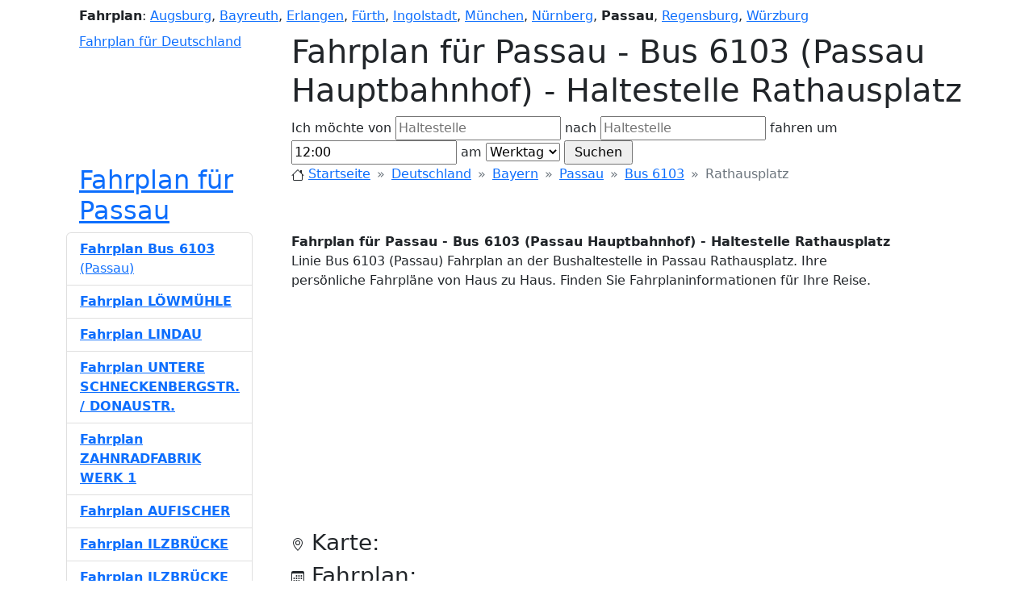

--- FILE ---
content_type: text/html; charset=UTF-8
request_url: https://bus-bahn-fahrplan.de/fahrplan-passau/112-245016/bus-6103-passau-hauptbahnhof-rathausplatz
body_size: 6482
content:
<!doctype html>
<html xmlns="https://www.w3.org/1999/xhtml" xml:lang="de-DE" lang="de-DE" prefix="og: https://ogp.me/ns#">
<head>
    <title>Fahrplan für Passau - Bus 6103 (Passau Hauptbahnhof) - Haltestelle Rathausplatz</title>
    <meta property="og:title" content="Fahrplan für Passau - Bus 6103 (Passau Hauptbahnhof) - Haltestelle Rathausplatz"/>
    <meta http-equiv="X-UA-Compatible" content="IE=EmulateIE8, IE=9"/>
    <meta content="initial-scale=1.0, maximum-scale=5.0, user-scalable=1" name="viewport">
    <meta name="description"
          content="Linie Bus 6103 (Passau) Fahrplan an der Bushaltestelle in Passau Rathausplatz. Ihre persönliche Fahrpläne von Haus zu Haus. Finden Sie Fahrplaninformationen für Ihre Reise."/>
    <meta property="og:description"
          content="Linie Bus 6103 (Passau) Fahrplan an der Bushaltestelle in Passau Rathausplatz. Ihre persönliche Fahrpläne von Haus zu Haus. Finden Sie Fahrplaninformationen für Ihre Reise."/>
    <meta property="og:locale" content="de_DE"/>
    <meta property="og:site_name" content="Bus Bahn Fahrplan"/>
    <link property="og:url" content="https://bus-bahn-fahrplan.de"/>
    <link href="/_data/style_bbf4.css" rel="stylesheet"/>
    <link rel="icon" href="/favicon.ico"/>
    <meta name="keywords" content="Fahrpläne, Passau, Fahrplan, Bus 6103, Passau Hauptbahnhof, Haltestelle, Rathausplatz, Fahrplan"/>
    <meta name="robots" content="all"/>
        <link href="https://cdn.jsdelivr.net/npm/bootstrap@5.2.3/dist/css/bootstrap.min.css" rel="stylesheet" integrity="sha384-rbsA2VBKQhggwzxH7pPCaAqO46MgnOM80zW1RWuH61DGLwZJEdK2Kadq2F9CUG65" crossorigin="anonymous">
    <script src="https://cdn.jsdelivr.net/npm/bootstrap@5.2.3/dist/js/bootstrap.bundle.min.js" integrity="sha384-kenU1KFdBIe4zVF0s0G1M5b4hcpxyD9F7jL+jjXkk+Q2h455rYXK/7HAuoJl+0I4" crossorigin="anonymous"></script>
    <link rel="stylesheet" href="https://cdn.jsdelivr.net/npm/bootstrap-icons@1.10.2/font/bootstrap-icons.css">
    <script type="text/javascript">
        var domain = 'bus-bahn-fahrplan.de';
        var base_src = '';
        var miasto='passau_';
        var miasto_full='';
        var city_lat = 48.577;
        var city_lon = 13.434;
        var show_route_no=false;var draw_route=true;    </script>
    
            <script async src="https://pagead2.googlesyndication.com/pagead/js/adsbygoogle.js?client=ca-pub-1971656502481765" crossorigin="anonymous"></script>
                        <script type="text/javascript" src="//maps.googleapis.com/maps/api/js?key=AIzaSyASiMURC55YqvbG6z-PVyPw_rv1ssMn0GI"></script>
            <script type="text/javascript" src="/_data/scripts4_bbf4.js?rand=100769"></script>
            
</head>
<body itemscope itemtype="https://schema.org/WebPage" onload="initialize(0,0,0,0);">
<!-- 
Fahrplan für Passau - Bus 6103 (Passau Hauptbahnhof) - Haltestelle Rathausplatz
Linie Bus 6103 (Passau) Fahrplan an der Bushaltestelle in Passau Rathausplatz. Ihre persönliche Fahrpläne von Haus zu Haus. Finden Sie Fahrplaninformationen für Ihre Reise.
 -->
<div class="container">
    <div id="row-1" class="ps-3">
        <div id="cities" class="my-2">
            <strong class="rj">Fahrplan</strong>:
            <a href="https://bus-bahn-fahrplan.de/fahrplan-augsburg/" title="Fahrplan für Augsburg">Augsburg</a>, 
<a href="https://bus-bahn-fahrplan.de/fahrplan-bayreuth/" title="Fahrplan für Bayreuth">Bayreuth</a>, 
<a href="https://bus-bahn-fahrplan.de/fahrplan-erlangen/" title="Fahrplan für Erlangen">Erlangen</a>, 
<a href="https://bus-bahn-fahrplan.de/fahrplan-fürth/" title="Fahrplan für Fürth">Fürth</a>, 
<a href="https://bus-bahn-fahrplan.de/fahrplan-ingolstadt/" title="Fahrplan für Ingolstadt">Ingolstadt</a>, 
<a href="https://bus-bahn-fahrplan.de/fahrplan-münchen/" title="Fahrplan für München">München</a>, 
<a href="https://bus-bahn-fahrplan.de/fahrplan-nürnberg/" title="Fahrplan für Nürnberg">Nürnberg</a>, 
<strong>Passau</strong>, 
<a href="https://bus-bahn-fahrplan.de/fahrplan-regensburg/" title="Fahrplan für Regensburg">Regensburg</a>, 
<a href="https://bus-bahn-fahrplan.de/fahrplan-würzburg/" title="Fahrplan für Würzburg">Würzburg</a>        </div>
    </div>

    <div id="row-2" class="clearfix" itemscope itemtype="https://schema.org/WPHeader">
        <div class="w-25 ps-3 float-start">
            <a href="/" id="logo" title="Fahrplan für Deutschland">Fahrplan für Deutschland</a>
        </div>
        <div class="w-75 float-end">
            <div id="control_div">
                <h1 id="title">Fahrplan für Passau - Bus 6103 (Passau Hauptbahnhof) - Haltestelle Rathausplatz</h1>

                <form id="find" method="post" action="javascript:submit_form();" onsubmit="submit_form();">
                    <div class="search_div">
                        Ich möchte von                        <input type="text" name="from" id="from" value="" placeholder="Haltestelle"/>
                        nach                        <input type="text" name="to" id="to" value="" placeholder="Haltestelle"/>
                        fahren um                        <input type="text" name="time" id="time" value="12:00"/>
                        am                        <select name="niedziela2" id="niedziela2">
                            <option value="1" selected="selected">Werktag</option>
                            <option value="2" >Samstag</option>
                            <option value="3" >Sonntag</option>
                        </select>
                        <input type="button" onclick="submit_form()" value=" Suchen "/>
                                            </div>
                </form>
            </div>
        </div>
    </div>

    <div id="row-3" class="clearfix">
        <div class="w-25 ps-3 float-start">
            <div>
                <h2 class="desc_3">
                    <a href="https://bus-bahn-fahrplan.de/fahrplan-passau" 
                            title="Fahrplan für Passau">Fahrplan für Passau</a>                </h2>
            </div>
        </div>
        <div class="w-75 float-end">
            <nav id="breadcrumbs" style="--bs-breadcrumb-divider:'&raquo;';" aria-label="breadcrumb" xmlns:v="https://rdf.data-vocabulary.org/#" z>
                <ol class="breadcrumb" typeof="v:Breadcrumb">
                    <li class="breadcrumb-item">
                        <svg xmlns="https://www.w3.org/2000/svg" width="16" height="16" fill="currentColor" class="bi bi-house" viewBox="0 0 16 16">
                            <path d="M8.707 1.5a1 1 0 0 0-1.414 0L.646 8.146a.5.5 0 0 0 .708.708L2 8.207V13.5A1.5 1.5 0 0 0 3.5 15h9a1.5 1.5 0 0 0 1.5-1.5V8.207l.646.647a.5.5 0 0 0 .708-.708L13 5.793V2.5a.5.5 0 0 0-.5-.5h-1a.5.5 0 0 0-.5.5v1.293L8.707 1.5ZM13 7.207V13.5a.5.5 0 0 1-.5.5h-9a.5.5 0 0 1-.5-.5V7.207l5-5 5 5Z"/>
                        </svg>
                        <a rel="v:url" property="v:title" href="/" title="Startseite">Startseite</a>
                    </li>

                    <li class="breadcrumb-item">
                        <a rel="v:url" property="v:title" href="/deutschland"
                           title="Fahrplan für Deutschland">Deutschland</a>
                    </li>

                    <li class="breadcrumb-item"><a rel="v:url" property="v:title" href="/deutschland/bayern" 
                            title="Fahrplan für Bayern">Bayern</a></li><li class="breadcrumb-item"><a rel="v:url" property="v:title" href="/fahrplan-passau" 
                                title="Fahrplan für Passau">Passau</a></li><li class="breadcrumb-item"><a rel="v:url" property="v:title" 
                                href="/fahrplan-passau/112/bus-6103-passau-hauptbahnhof" 
                                title="Fahrplan für Bus 6103">Bus 6103</a></li><li class="breadcrumb-item active" aria-current="page" property="v:title">Rathausplatz</li>                </ol>
            </nav>
        </div>
    </div>

    <div id="row-4" class="clearfix">
        <div class="w-75 float-end" itemprop="mainContentOfPage">
            <div id="index_p" itemscope itemtype="https://schema.org/CreativeWork">
                <a name="bus-bahn-fahrplan"></a>
                <strong itemprop="headline">Fahrplan für Passau - Bus 6103 (Passau Hauptbahnhof) - Haltestelle Rathausplatz</strong>
                <p id="desc" itemprop="alternativeHeadline">
                    Linie Bus 6103 (Passau) Fahrplan an der Bushaltestelle in Passau Rathausplatz. Ihre persönliche Fahrpläne von Haus zu Haus. Finden Sie Fahrplaninformationen für Ihre Reise.                </p>

                <ins class="adsbygoogle"
                     style="display:block"
                     data-ad-client="ca-pub-1971656502481765"
                     data-ad-slot="4774519786"
                     data-ad-format="auto"
                     data-full-width-responsive="true"></ins>

                <a name="karte"></a>
                <h3><svg xmlns="https://www.w3.org/2000/svg" width="16" height="16" fill="currentColor" class="bi bi-geo-alt" viewBox="0 0 16 16">
                        <path d="M12.166 8.94c-.524 1.062-1.234 2.12-1.96 3.07A31.493 31.493 0 0 1 8 14.58a31.481 31.481 0 0 1-2.206-2.57c-.726-.95-1.436-2.008-1.96-3.07C3.304 7.867 3 6.862 3 6a5 5 0 0 1 10 0c0 .862-.305 1.867-.834 2.94zM8 16s6-5.686 6-10A6 6 0 0 0 2 6c0 4.314 6 10 6 10z"/>
                        <path d="M8 8a2 2 0 1 1 0-4 2 2 0 0 1 0 4zm0 1a3 3 0 1 0 0-6 3 3 0 0 0 0 6z"/>
                    </svg> Karte:</h3>
                <div id="map_canvas" itemscope itemtype="https://schema.org/Map"></div>

                                <a name="fahrplan"></a>
                <h3><svg xmlns="https://www.w3.org/2000/svg" width="16" height="16" fill="currentColor" class="bi bi-calendar3" viewBox="0 0 16 16">
                        <path d="M14 0H2a2 2 0 0 0-2 2v12a2 2 0 0 0 2 2h12a2 2 0 0 0 2-2V2a2 2 0 0 0-2-2zM1 3.857C1 3.384 1.448 3 2 3h12c.552 0 1 .384 1 .857v10.286c0 .473-.448.857-1 .857H2c-.552 0-1-.384-1-.857V3.857z"/>
                        <path d="M6.5 7a1 1 0 1 0 0-2 1 1 0 0 0 0 2zm3 0a1 1 0 1 0 0-2 1 1 0 0 0 0 2zm3 0a1 1 0 1 0 0-2 1 1 0 0 0 0 2zm-9 3a1 1 0 1 0 0-2 1 1 0 0 0 0 2zm3 0a1 1 0 1 0 0-2 1 1 0 0 0 0 2zm3 0a1 1 0 1 0 0-2 1 1 0 0 0 0 2zm3 0a1 1 0 1 0 0-2 1 1 0 0 0 0 2zm-9 3a1 1 0 1 0 0-2 1 1 0 0 0 0 2zm3 0a1 1 0 1 0 0-2 1 1 0 0 0 0 2zm3 0a1 1 0 1 0 0-2 1 1 0 0 0 0 2z"/>
                    </svg> Fahrplan:</h3>

                                            <div class="index_p_time">
                                <div class="table-responsive" itemprop="keywords">
                                    <table class="table table-sm">
                                        <thead><tr><th scope="col" colspan="3">Werktag</th></tr></thead><tbody>
                            <th scope="row">6</th><td colspan="2"><time datetime="T6:16">6:16</time></td></tr><th scope="row">7</th><td><time datetime="T7:17">7:17</time></td><td><time datetime="T7:19">7:19</time></td></tr><th scope="row">8</th><td colspan="2"><time datetime="T8:29">8:29</time></td></tr><th scope="row">9</th><td colspan="2"><time datetime="T9:43">9:43</time></td></tr><th scope="row">12</th><td colspan="2"><time datetime="T12:43">12:43</time></td></tr><th scope="row">14</th><td colspan="2"><time datetime="T14:47">14:47</time></td></tr><th scope="row">16</th><td colspan="2"><time datetime="T16:56">16:56</time></td></tr><th scope="row">17</th><td colspan="2"><time datetime="T17:44">17:44</time></td></tr></tbody></table></div></div>                            <div class="index_p_time">
                                <div class="table-responsive" itemprop="keywords">
                                    <table class="table table-sm">
                                        <thead><tr><th scope="col" colspan="2">Samstag</th></tr></thead><tbody>
                            <th scope="row">7</th><td><time datetime="T7:19">7:19</time></td></tr><th scope="row">8</th><td><time datetime="T8:29">8:29</time></td></tr><th scope="row">12</th><td><time datetime="T12:43">12:43</time></td></tr></tbody></table></div></div>                        </div>

            <div itemscope itemtype="https://schema.org/BusStation">
                <a name="informationen"></a>
                <h3><svg xmlns="https://www.w3.org/2000/svg" width="16" height="16" fill="currentColor" class="bi bi-info-square" viewBox="0 0 16 16">
                        <path d="M14 1a1 1 0 0 1 1 1v12a1 1 0 0 1-1 1H2a1 1 0 0 1-1-1V2a1 1 0 0 1 1-1h12zM2 0a2 2 0 0 0-2 2v12a2 2 0 0 0 2 2h12a2 2 0 0 0 2-2V2a2 2 0 0 0-2-2H2z"/>
                        <path d="m8.93 6.588-2.29.287-.082.38.45.083c.294.07.352.176.288.469l-.738 3.468c-.194.897.105 1.319.808 1.319.545 0 1.178-.252 1.465-.598l.088-.416c-.2.176-.492.246-.686.246-.275 0-.375-.193-.304-.533L8.93 6.588zM9 4.5a1 1 0 1 1-2 0 1 1 0 0 1 2 0z"/>
                    </svg> Informationen:</h3>
                <div itemscope itemtype="https://schema.org/Thing">
                    <div itemprop="name">Rathausplatz</div>
                    <div itemprop="description">Linie Bus 6103 (Passau) Fahrplan an der Bushaltestelle in Passau Rathausplatz. Ihre persönliche Fahrpläne von Haus zu Haus. Finden Sie Fahrplaninformationen für Ihre Reise.</div>
                </div>
            </div>

            <a name="tags"></a>
            <h3><svg xmlns="https://www.w3.org/2000/svg" width="16" height="16" fill="currentColor" class="bi bi-tag" viewBox="0 0 16 16">
                    <path d="M6 4.5a1.5 1.5 0 1 1-3 0 1.5 1.5 0 0 1 3 0zm-1 0a.5.5 0 1 0-1 0 .5.5 0 0 0 1 0z"/>
                    <path d="M2 1h4.586a1 1 0 0 1 .707.293l7 7a1 1 0 0 1 0 1.414l-4.586 4.586a1 1 0 0 1-1.414 0l-7-7A1 1 0 0 1 1 6.586V2a1 1 0 0 1 1-1zm0 5.586 7 7L13.586 9l-7-7H2v4.586z"/>
                </svg> Tags:</h3>
            <div itemscope itemtype="https://schema.org/PostalAddress">
                <span class="badge bg-secondary">Fahrplan</span>
                                    <span class="badge bg-secondary" itemprop="addressLocality">Passau</span>
                
                                    <span class="badge bg-secondary">Bus 6103</span>
                
                <span class="badge bg-secondary">Bahn</span>
                                    <span class="badge bg-secondary" itemprop="streetAddress">Rathausplatz</span>
                                                    <span class="badge bg-secondary" itemprop="streetAddress">Am Schanzlturm</span>
                                <span itemscope itemtype="https://schema.org/GeoCoordinates">
                                            <span class="badge bg-secondary" itemprop="latitude">48.575300</span>
                                                                <span class="badge bg-secondary" itemprop="longitude">13.469000</span>
                                    </span>
                                <span itemscope itemtype="https://schema.org/CivicStructure">
                    <span class="badge bg-secondary" itemprop="openingHours" datetime="Mo,Sa 6:16-12:43">
                        Monday to Saturday, 6:16 - 12:43                    </span>
                </span>
                                                <span class="badge bg-secondary" itemprop="addressRegion">Bayern</span>
                                <span class="badge bg-secondary" itemprop="addressCountry">Deutschland</span>
            </div>
        </div>

        <div class="w-25 float-start pe-5" itemscope itemtype="https://schema.org/WPSideBar">

            <div id="trasy_container">
                <ul id="trasy" class="list-group" itemprop="significantLinks">

            
                        <li itemscope itemtype="https://schema.org/BusStop" class="list-group-item list-group-item-action">
                            <a href="https://bus-bahn-fahrplan.de/fahrplan-passau/112/bus-6103-passau-hauptbahnhof"
                                class="linie "
                                
                                title="Fahrplan für Passau - Bus 6103 (Passau Hauptbahnhof)">
                                <strong> <span>Fahrplan Bus 6103</span></strong> <span>(Passau)</span></a>
                        </li>
                        <li itemscope itemtype="https://schema.org/BusStop" class="list-group-item list-group-item-action">
                            <a href="https://bus-bahn-fahrplan.de/fahrplan-passau/112-543137/bus-6103-passau-hauptbahnhof-löwmühle"
                                class="linie "
                                onmouseover="marker['|112|Passau Hauptbahnhof|1'].setImage('/_data/img/circle2.gif');" onmouseout="marker['|112|Passau Hauptbahnhof|1'].setImage('/_data/img/circle.gif');"
                                title="Fahrplan Passau - Bus 6103 (Passau Hauptbahnhof) - Haltestelle Löwmühle">
                                <strong>Fahrplan LÖWMÜHLE <span></span></strong> <span></span></a>
                        </li>
                        <li itemscope itemtype="https://schema.org/BusStop" class="list-group-item list-group-item-action">
                            <a href="https://bus-bahn-fahrplan.de/fahrplan-passau/112-245144/bus-6103-passau-hauptbahnhof-lindau"
                                class="linie "
                                onmouseover="marker['|112|Passau Hauptbahnhof|2'].setImage('/_data/img/circle2.gif');" onmouseout="marker['|112|Passau Hauptbahnhof|2'].setImage('/_data/img/circle.gif');"
                                title="Fahrplan Passau - Bus 6103 (Passau Hauptbahnhof) - Haltestelle Lindau">
                                <strong>Fahrplan LINDAU <span></span></strong> <span></span></a>
                        </li>
                        <li itemscope itemtype="https://schema.org/BusStop" class="list-group-item list-group-item-action">
                            <a href="https://bus-bahn-fahrplan.de/fahrplan-passau/112-245221/bus-6103-passau-hauptbahnhof-untere-schneckenbergstr-donaustr"
                                class="linie "
                                onmouseover="marker['|112|Passau Hauptbahnhof|3'].setImage('/_data/img/circle2.gif');" onmouseout="marker['|112|Passau Hauptbahnhof|3'].setImage('/_data/img/circle.gif');"
                                title="Fahrplan Passau - Bus 6103 (Passau Hauptbahnhof) - Haltestelle Untere Schneckenbergstr./Donaustr.">
                                <strong>Fahrplan UNTERE SCHNECKENBERGSTR. / DONAUSTR. <span></span></strong> <span></span></a>
                        </li>
                        <li itemscope itemtype="https://schema.org/BusStop" class="list-group-item list-group-item-action">
                            <a href="https://bus-bahn-fahrplan.de/fahrplan-passau/112-245143/bus-6103-passau-hauptbahnhof-zahnradfabrik-werk-1"
                                class="linie "
                                onmouseover="marker['|112|Passau Hauptbahnhof|4'].setImage('/_data/img/circle2.gif');" onmouseout="marker['|112|Passau Hauptbahnhof|4'].setImage('/_data/img/circle.gif');"
                                title="Fahrplan Passau - Bus 6103 (Passau Hauptbahnhof) - Haltestelle Zahnradfabrik Werk 1">
                                <strong>Fahrplan ZAHNRADFABRIK WERK 1 <span></span></strong> <span></span></a>
                        </li>
                        <li itemscope itemtype="https://schema.org/BusStop" class="list-group-item list-group-item-action">
                            <a href="https://bus-bahn-fahrplan.de/fahrplan-passau/112-245142/bus-6103-passau-hauptbahnhof-aufischer"
                                class="linie "
                                onmouseover="marker['|112|Passau Hauptbahnhof|5'].setImage('/_data/img/circle2.gif');" onmouseout="marker['|112|Passau Hauptbahnhof|5'].setImage('/_data/img/circle.gif');"
                                title="Fahrplan Passau - Bus 6103 (Passau Hauptbahnhof) - Haltestelle Aufischer">
                                <strong>Fahrplan AUFISCHER <span></span></strong> <span></span></a>
                        </li>
                        <li itemscope itemtype="https://schema.org/BusStop" class="list-group-item list-group-item-action">
                            <a href="https://bus-bahn-fahrplan.de/fahrplan-passau/112-245018/bus-6103-passau-hauptbahnhof-ilzbrücke"
                                class="linie "
                                onmouseover="marker['|112|Passau Hauptbahnhof|6'].setImage('/_data/img/circle2.gif');" onmouseout="marker['|112|Passau Hauptbahnhof|6'].setImage('/_data/img/circle.gif');"
                                title="Fahrplan Passau - Bus 6103 (Passau Hauptbahnhof) - Haltestelle Ilzbrücke">
                                <strong>Fahrplan ILZBRÜCKE <span></span></strong> <span></span></a>
                        </li>
                        <li itemscope itemtype="https://schema.org/BusStop" class="list-group-item list-group-item-action">
                            <a href="https://bus-bahn-fahrplan.de/fahrplan-passau/112-541843/bus-6103-passau-hauptbahnhof-ilzbrücke-abzw-oberhaus"
                                class="linie "
                                onmouseover="marker['|112|Passau Hauptbahnhof|7'].setImage('/_data/img/circle2.gif');" onmouseout="marker['|112|Passau Hauptbahnhof|7'].setImage('/_data/img/circle.gif');"
                                title="Fahrplan Passau - Bus 6103 (Passau Hauptbahnhof) - Haltestelle Ilzbrücke Abzw. Oberhaus">
                                <strong>Fahrplan ILZBRÜCKE ABZW. OBERHAUS <span></span></strong> <span></span></a>
                        </li>
                        <li itemscope itemtype="https://schema.org/BusStop" class="list-group-item list-group-item-action">
                            <a href="https://bus-bahn-fahrplan.de/fahrplan-passau/112-245017/bus-6103-passau-hauptbahnhof-römerplatz"
                                class="linie "
                                onmouseover="marker['|112|Passau Hauptbahnhof|8'].setImage('/_data/img/circle2.gif');" onmouseout="marker['|112|Passau Hauptbahnhof|8'].setImage('/_data/img/circle.gif');"
                                title="Fahrplan Passau - Bus 6103 (Passau Hauptbahnhof) - Haltestelle Römerplatz">
                                <strong>Fahrplan RÖMERPLATZ <span></span></strong> <span></span></a>
                        </li>
                        <li itemscope itemtype="https://schema.org/BusStop" class="list-group-item list-group-item-action">
                            <a href="https://bus-bahn-fahrplan.de/fahrplan-passau/112-245327/bus-6103-passau-hauptbahnhof-rathaus"
                                class="linie "
                                onmouseover="marker['|112|Passau Hauptbahnhof|9'].setImage('/_data/img/circle2.gif');" onmouseout="marker['|112|Passau Hauptbahnhof|9'].setImage('/_data/img/circle.gif');"
                                title="Fahrplan Passau - Bus 6103 (Passau Hauptbahnhof) - Haltestelle Rathaus">
                                <strong>Fahrplan RATHAUS <span></span></strong> <span></span></a>
                        </li>
                        <li itemscope itemtype="https://schema.org/BusStop" class="list-group-item list-group-item-action">
                            <a href="https://bus-bahn-fahrplan.de/fahrplan-passau/112-245016/bus-6103-passau-hauptbahnhof-rathausplatz"
                                class="linie active"
                                onmouseover="marker['|112|Passau Hauptbahnhof|10'].setImage('/_data/img/circle2.gif');" onmouseout="marker['|112|Passau Hauptbahnhof|10'].setImage('/_data/img/circle.gif');"
                                title="Fahrplan Passau - Bus 6103 (Passau Hauptbahnhof) - Haltestelle Rathausplatz">
                                <strong> <span>Fahrplan RATHAUSPLATZ</span></strong> <span></span></a>
                        </li>
                        <li itemscope itemtype="https://schema.org/BusStop" class="list-group-item list-group-item-action">
                            <a href="https://bus-bahn-fahrplan.de/fahrplan-passau/112-245015/bus-6103-passau-hauptbahnhof-nagelschmiedgasse"
                                class="linie "
                                onmouseover="marker['|112|Passau Hauptbahnhof|11'].setImage('/_data/img/circle2.gif');" onmouseout="marker['|112|Passau Hauptbahnhof|11'].setImage('/_data/img/circle.gif');"
                                title="Fahrplan Passau - Bus 6103 (Passau Hauptbahnhof) - Haltestelle Nagelschmiedgasse">
                                <strong>Fahrplan NAGELSCHMIEDGASSE <span></span></strong> <span></span></a>
                        </li>
                        <li itemscope itemtype="https://schema.org/BusStop" class="list-group-item list-group-item-action">
                            <a href="https://bus-bahn-fahrplan.de/fahrplan-passau/112-245172/bus-6103-passau-hauptbahnhof-rindermarkt"
                                class="linie "
                                onmouseover="marker['|112|Passau Hauptbahnhof|12'].setImage('/_data/img/circle2.gif');" onmouseout="marker['|112|Passau Hauptbahnhof|12'].setImage('/_data/img/circle.gif');"
                                title="Fahrplan Passau - Bus 6103 (Passau Hauptbahnhof) - Haltestelle Rindermarkt">
                                <strong>Fahrplan RINDERMARKT <span></span></strong> <span></span></a>
                        </li>
                        <li itemscope itemtype="https://schema.org/BusStop" class="list-group-item list-group-item-action">
                            <a href="https://bus-bahn-fahrplan.de/fahrplan-passau/112-525042/bus-6103-passau-hauptbahnhof-schiffsanlegestelle-11-busparkplatz"
                                class="linie "
                                onmouseover="marker['|112|Passau Hauptbahnhof|13'].setImage('/_data/img/circle2.gif');" onmouseout="marker['|112|Passau Hauptbahnhof|13'].setImage('/_data/img/circle.gif');"
                                title="Fahrplan Passau - Bus 6103 (Passau Hauptbahnhof) - Haltestelle Schiffsanlegestelle 11/Busparkplatz">
                                <strong>Fahrplan SCHIFFSANLEGESTELLE 11 / BUSPARKPLATZ <span></span></strong> <span></span></a>
                        </li>
                        <li itemscope itemtype="https://schema.org/BusStop" class="list-group-item list-group-item-action">
                            <a href="https://bus-bahn-fahrplan.de/fahrplan-passau/112-245014/bus-6103-passau-hauptbahnhof-am-schanzl"
                                class="linie "
                                onmouseover="marker['|112|Passau Hauptbahnhof|14'].setImage('/_data/img/circle2.gif');" onmouseout="marker['|112|Passau Hauptbahnhof|14'].setImage('/_data/img/circle.gif');"
                                title="Fahrplan Passau - Bus 6103 (Passau Hauptbahnhof) - Haltestelle Am Schanzl">
                                <strong>Fahrplan AM SCHANZL <span></span></strong> <span></span></a>
                        </li>
                        <li itemscope itemtype="https://schema.org/BusStop" class="list-group-item list-group-item-action">
                            <a href="https://bus-bahn-fahrplan.de/fahrplan-passau/112-245207/bus-6103-passau-hauptbahnhof-am-schanzl-bucht"
                                class="linie "
                                onmouseover="marker['|112|Passau Hauptbahnhof|15'].setImage('/_data/img/circle2.gif');" onmouseout="marker['|112|Passau Hauptbahnhof|15'].setImage('/_data/img/circle.gif');"
                                title="Fahrplan Passau - Bus 6103 (Passau Hauptbahnhof) - Haltestelle Am Schanzl (Bucht)">
                                <strong>Fahrplan AM SCHANZL (BUCHT) <span></span></strong> <span></span></a>
                        </li>
                        <li itemscope itemtype="https://schema.org/BusStop" class="list-group-item list-group-item-action">
                            <a href="https://bus-bahn-fahrplan.de/fahrplan-passau/112-541786/bus-6103-passau-hauptbahnhof-am-schanzlturm"
                                class="linie "
                                onmouseover="marker['|112|Passau Hauptbahnhof|16'].setImage('/_data/img/circle2.gif');" onmouseout="marker['|112|Passau Hauptbahnhof|16'].setImage('/_data/img/circle.gif');"
                                title="Fahrplan Passau - Bus 6103 (Passau Hauptbahnhof) - Haltestelle Am Schanzlturm">
                                <strong>Fahrplan AM SCHANZLTURM <span></span></strong> <span></span></a>
                        </li>                </ul>
                <script type="text/plain" cookie-consent="targeting">
                  function draw_start(){      
                      alter_linia='Bus 6103';alter_trasa='Passau Hauptbahnhof';draw_line('line','Bus 6103|Passau Hauptbahnhof');
                      setTimeout("marker['|112|Passau Hauptbahnhof|10'].setImage('/_data/img/circle2.gif');open_info(9,'|112|Passau Hauptbahnhof|10',new GLatLng(48.575300, 13.469000));", 2000);
                  }
                  </script>
            </div>


            
            <ul id="sidebar-links" class="list-group" itemscope itemtype="https://schema.org/SiteNavigationElement">
                <li class="list-group-item list-group-item-action">
                    <a href="#bus-bahn-fahrplan" class="" title="Startseite">Startseite</a>
                    <svg xmlns="https://www.w3.org/2000/svg" width="16" height="16" fill="currentColor" class="bi bi-house" viewBox="0 0 16 16">
                        <path d="M8.707 1.5a1 1 0 0 0-1.414 0L.646 8.146a.5.5 0 0 0 .708.708L2 8.207V13.5A1.5 1.5 0 0 0 3.5 15h9a1.5 1.5 0 0 0 1.5-1.5V8.207l.646.647a.5.5 0 0 0 .708-.708L13 5.793V2.5a.5.5 0 0 0-.5-.5h-1a.5.5 0 0 0-.5.5v1.293L8.707 1.5ZM13 7.207V13.5a.5.5 0 0 1-.5.5h-9a.5.5 0 0 1-.5-.5V7.207l5-5 5 5Z"/>
                    </svg>
                </li>
                <li class="list-group-item list-group-item-action">
                    <a href="#karte" class="" title="Karte">Karte</a>
                    <svg xmlns="https://www.w3.org/2000/svg" width="16" height="16" fill="currentColor" class="bi bi-geo-alt" viewBox="0 0 16 16">
                        <path d="M12.166 8.94c-.524 1.062-1.234 2.12-1.96 3.07A31.493 31.493 0 0 1 8 14.58a31.481 31.481 0 0 1-2.206-2.57c-.726-.95-1.436-2.008-1.96-3.07C3.304 7.867 3 6.862 3 6a5 5 0 0 1 10 0c0 .862-.305 1.867-.834 2.94zM8 16s6-5.686 6-10A6 6 0 0 0 2 6c0 4.314 6 10 6 10z"/>
                        <path d="M8 8a2 2 0 1 1 0-4 2 2 0 0 1 0 4zm0 1a3 3 0 1 0 0-6 3 3 0 0 0 0 6z"/>
                    </svg>
                </li>
                                <li class="list-group-item list-group-item-action">
                    <a href="#fahrplan" class="" title="Fahrplan">Fahrplan</a>
                    <svg xmlns="https://www.w3.org/2000/svg" width="16" height="16" fill="currentColor" class="bi bi-calendar3" viewBox="0 0 16 16">
                        <path d="M14 0H2a2 2 0 0 0-2 2v12a2 2 0 0 0 2 2h12a2 2 0 0 0 2-2V2a2 2 0 0 0-2-2zM1 3.857C1 3.384 1.448 3 2 3h12c.552 0 1 .384 1 .857v10.286c0 .473-.448.857-1 .857H2c-.552 0-1-.384-1-.857V3.857z"/>
                        <path d="M6.5 7a1 1 0 1 0 0-2 1 1 0 0 0 0 2zm3 0a1 1 0 1 0 0-2 1 1 0 0 0 0 2zm3 0a1 1 0 1 0 0-2 1 1 0 0 0 0 2zm-9 3a1 1 0 1 0 0-2 1 1 0 0 0 0 2zm3 0a1 1 0 1 0 0-2 1 1 0 0 0 0 2zm3 0a1 1 0 1 0 0-2 1 1 0 0 0 0 2zm3 0a1 1 0 1 0 0-2 1 1 0 0 0 0 2zm-9 3a1 1 0 1 0 0-2 1 1 0 0 0 0 2zm3 0a1 1 0 1 0 0-2 1 1 0 0 0 0 2zm3 0a1 1 0 1 0 0-2 1 1 0 0 0 0 2z"/>
                    </svg>
                </li>
                                <li class="list-group-item list-group-item-action">
                    <a href="#informationen" class="" title="Informationen">Informationen</a>
                    <svg xmlns="https://www.w3.org/2000/svg" width="16" height="16" fill="currentColor" class="bi bi-info-square" viewBox="0 0 16 16">
                        <path d="M14 1a1 1 0 0 1 1 1v12a1 1 0 0 1-1 1H2a1 1 0 0 1-1-1V2a1 1 0 0 1 1-1h12zM2 0a2 2 0 0 0-2 2v12a2 2 0 0 0 2 2h12a2 2 0 0 0 2-2V2a2 2 0 0 0-2-2H2z"/>
                        <path d="m8.93 6.588-2.29.287-.082.38.45.083c.294.07.352.176.288.469l-.738 3.468c-.194.897.105 1.319.808 1.319.545 0 1.178-.252 1.465-.598l.088-.416c-.2.176-.492.246-.686.246-.275 0-.375-.193-.304-.533L8.93 6.588zM9 4.5a1 1 0 1 1-2 0 1 1 0 0 1 2 0z"/>
                    </svg>
                </li>
                <li class="list-group-item list-group-item-action">
                    <a href="#tags" class="" title="Tags">Tags</a>
                    <svg xmlns="https://www.w3.org/2000/svg" width="16" height="16" fill="currentColor" class="bi bi-tag" viewBox="0 0 16 16">
                        <path d="M6 4.5a1.5 1.5 0 1 1-3 0 1.5 1.5 0 0 1 3 0zm-1 0a.5.5 0 1 0-1 0 .5.5 0 0 0 1 0z"/>
                        <path d="M2 1h4.586a1 1 0 0 1 .707.293l7 7a1 1 0 0 1 0 1.414l-4.586 4.586a1 1 0 0 1-1.414 0l-7-7A1 1 0 0 1 1 6.586V2a1 1 0 0 1 1-1zm0 5.586 7 7L13.586 9l-7-7H2v4.586z"/>
                    </svg>
                </li>
            </ul>
        </div>
    </div>

    <footer class="container text-center" id="footer" itemscope itemtype="https://schema.org/WPFooter">
        <a href="https://bus-bahn-fahrplan.de/kontakt" title="Fahrplan - Kontakt">Kontakt</a>
        &nbsp; | &nbsp;
        <a href="https://bus-bahn-fahrplan.de/privacy-policy" title="Datenschutz Richtlinien">Datenschutz</a>
        &nbsp; | &nbsp;
        <a href="https://policies.google.com/technologies/partner-sites" target="_blank" title="Einhaltung der DSGVO unterstützen">DSGVO</a>

                                    &nbsp; | &nbsp;<a href="#" onclick="loadCookieConsentModal();return false;">Cookie-Einstellungen</a>
                    
        <div id="copy" class="normal"> &copy; <a href="/" title="Bus-Bahn-Fahrplan.de">Bus-Bahn-Fahrplan.de</a> 2026</div>
    </footer>
    <meta itemprop="isFamilyFriendly" content="true"/>
    <meta itemprop="dateCreated" content="2012-01-01"/>
    <meta itemprop="datePublished" content="2022-12-20"/>
</div>



        <script type="text/javascript">
        initialize(0,0,0,0);
    </script>
    



        

    
<div class="modal fade" id="exampleModal" tabindex="-1" aria-labelledby="exampleModalLabel" data-bs-backdrop="static" data-bs-keyboard="false" aria-hidden="true">
    <div class="spinner-border" role="status">
        <span class="visually-hidden">Loading...</span>
    </div>
    <div class="modal-dialog modal-xl d-flex justify-content-center"></div>
</div>

<script>
    function loadCookieConsentContent() {
        var xmlhttp = new XMLHttpRequest();
        xmlhttp.onreadystatechange = function() {
            if (xmlhttp.readyState == XMLHttpRequest.DONE) { // XMLHttpRequest.DONE == 4
                if (xmlhttp.status == 200) { document.getElementById("exampleModal").innerHTML = xmlhttp.responseText;
                } else if (xmlhttp.status == 400) {  alert('There was an error 400');
                } else { alert('something else other than 200 was returned');}
            }
        };
        xmlhttp.open("GET", "/cookieConsentContent.php", true);
        xmlhttp.send();
    }
    function setCookie(cname, cvalue, exdays) {
        const d = new Date();
        d.setTime(d.getTime() + (exdays*24*60*60*1000));
        let expires = "expires="+ d.toUTCString();
        document.cookie = cname + "=" + cvalue + ";" + expires + ";path=/";
    }
    function cookieConsentAccept() {
        setCookie('cookieConsent', 1, 180);
        (adsbygoogle = window.adsbygoogle || []).pauseAdRequests = 0;
        (adsbygoogle = window.adsbygoogle || []).push({google_ad_client:'ca-pub-1971656502481765'});

        if (true) {
            let head = document.getElementsByTagName('head')[0];
            let js = document.createElement("script");
            js.type = "text/javascript";
            js.src = '//maps.googleapis.com/maps/api/js?key=AIzaSyASiMURC55YqvbG6z-PVyPw_rv1ssMn0GI';
            head.appendChild(js);

            js = document.createElement("script");
            js.type = "text/javascript";
            js.src = '/_data/scripts4_bbf4.js?rand=180209';
            head.appendChild(js);

            initialize(0,0,0,0);
                    }
    }
    function cookieConsentDecline() {
        setCookie('cookieConsent', 0, -10);
    }
    function loadCookieConsentModal() {
        const myModal = new bootstrap.Modal(document.getElementById('exampleModal'), {});
        myModal.show();
        loadCookieConsentContent();
    }

    </script>

        <script>(adsbygoogle = window.adsbygoogle || []).push({google_ad_client:'ca-pub-1971656502481765'});</script>

</body>
</html>

--- FILE ---
content_type: text/html; charset=utf-8
request_url: https://www.google.com/recaptcha/api2/aframe
body_size: 267
content:
<!DOCTYPE HTML><html><head><meta http-equiv="content-type" content="text/html; charset=UTF-8"></head><body><script nonce="17bw3v8jQ_67u_OrTQgirw">/** Anti-fraud and anti-abuse applications only. See google.com/recaptcha */ try{var clients={'sodar':'https://pagead2.googlesyndication.com/pagead/sodar?'};window.addEventListener("message",function(a){try{if(a.source===window.parent){var b=JSON.parse(a.data);var c=clients[b['id']];if(c){var d=document.createElement('img');d.src=c+b['params']+'&rc='+(localStorage.getItem("rc::a")?sessionStorage.getItem("rc::b"):"");window.document.body.appendChild(d);sessionStorage.setItem("rc::e",parseInt(sessionStorage.getItem("rc::e")||0)+1);localStorage.setItem("rc::h",'1768404379762');}}}catch(b){}});window.parent.postMessage("_grecaptcha_ready", "*");}catch(b){}</script></body></html>